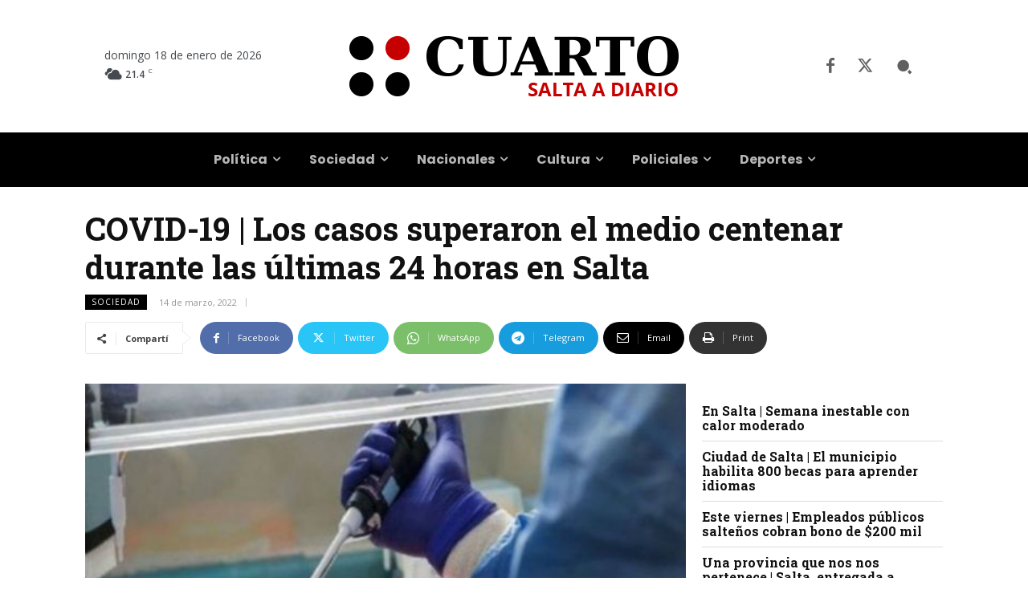

--- FILE ---
content_type: text/html; charset=UTF-8
request_url: https://www.cuarto.com.ar/cuarto/wp-admin/admin-ajax.php?td_theme_name=Newspaper&v=12.7.4
body_size: -206
content:
{"208431":67}